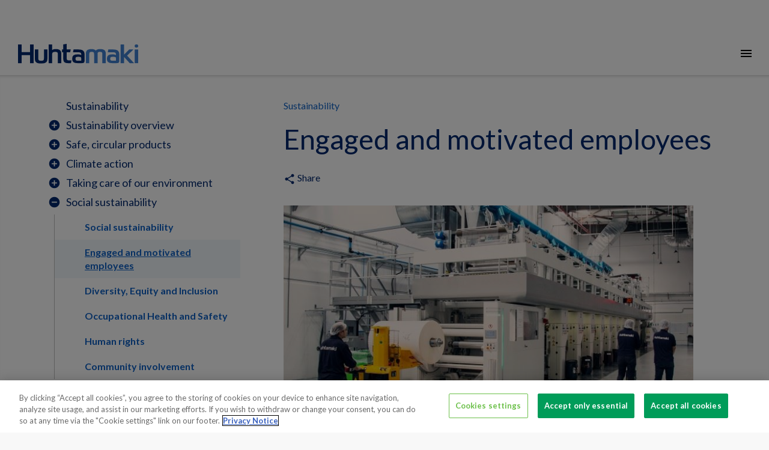

--- FILE ---
content_type: text/html; charset=utf-8
request_url: https://www.huhtamaki.com/en/sustainability/social-sustainability/our-people/
body_size: 17935
content:


<!DOCTYPE html>
<html class="no-js"  lang="en">
<head>

<!-- be_ixf, sdk, gho-->
<meta name="be:sdk" content="dotnet_sdk_1.4.22" />
<meta name="be:timer" content="93ms" />
<meta name="be:orig_url" content="https%3a%2f%2fwww.huhtamaki.com%2fen%2fsustainability%2fsocial-sustainability%2four-people%2f" />
<meta name="be:capsule_url" content="https%3a%2f%2fixfd1-api.bc0a.com%2fapi%2fixf%2f1.0.0%2fget_capsule%2ff00000000256015%2f753965389" />
<meta name="be:norm_url" content="https%3a%2f%2fwww.huhtamaki.com%2fen%2fsustainability%2fsocial-sustainability%2four-people%2f" />
<meta name="be:api_dt" content="py_2026; pm_01; pd_11; ph_00; pmh_59; p_epoch:1768121979180" />
<meta name="be:mod_dt" content="py_2026; pm_01; pd_11; ph_00; pmh_59; p_epoch:1768121979180" />
<meta name="be:messages" content="0" />
<script type="text/javascript">if (window.BEJSSDKObserver === undefined) {
  (function(BEJSSDKObserver, $, undefined) {
    var observer = void 0;
    var listeners = [];
    var readySet = [];
    var doc = window.document;
    var MutationObserver = window.MutationObserver || window.WebKitMutationObserver;

    function checkSelector(selector, fn, indexList) {
      var elements = doc.querySelectorAll(selector);

    for (var i = 0, len = elements.length; i < len; i++) {
      /* -1 means all instances */
      if (indexList != -1 && !(i in indexList)) {
        continue;
      }
      var element = elements[i];
      for (var j = 0; j < readySet.length; j++) {
        if (readySet[j] == element.className || readySet[j] == element.id) {
          return;
        }
      }
      if (element.className) {
        readySet.push(element.className);
      }
      if (element.id) {
        readySet.push(element.id);
      }

      if (!element.ready || MutationObserver==null) {
        element.ready = true;
        fn.call(element, element);
      }
    }
  }

  function checkListeners() {
    listeners.forEach(function (listener) {
      return checkSelector(listener.selector, listener.fn, listener.indexList);
    });
  }

  function removeListener(selector, fn) {
    var i = listeners.length;
    while (i--) {
      var listener = listeners[i];
      if (listener.selector === selector && listener.fn === fn) {
        listeners.splice(i, 1);
        if (!listeners.length && observer) {
          observer.disconnect();
          observer = null;
        }
      }
    }
  }

/**
 * Fire event on first js selector
 * @param selector string to watch on
 * @param fn       callback function
 * @param index_list can be undefined which means only first one
 *                   or -1 which means all
 *                   or a list of allowable indexes
 */
 BEJSSDKObserver.jsElementReady = function(selector, fn, index_list) {
  if (index_list === undefined) {
    index_list = [];
    index_list.push(0);
  }

  if (MutationObserver != null) {
    if (!observer) {
      observer = new MutationObserver(checkListeners);
      observer.observe(doc.documentElement, {
        childList: true,
        subtree: true
      });
    }
    listeners.push({ selector: selector, fn: fn, indexList: index_list });
  } else {
    /* <= IE8 */
    if (!document.addEventListener) {
      /* log("<=IE8 attachEvent assignment"); */
      document.addEventListener = document.attachEvent;
    }
    document.addEventListener("DOMContentLoaded", function(event) {
      var elements = doc.querySelectorAll(selector);
      for (var i = 0, len = elements.length; i < len; i++) {
        /* -1 means all instances */
        if (index_list != -1 && !(i in index_list)) {
          continue;
        }
        var element = elements[i];
        element.ready = true;
        fn.call(element, element);
      }
    });
  }

  checkSelector(selector, fn, index_list);
  return function () {
    return removeListener(selector, fn);
  };
};
}(window.BEJSSDKObserver = window.BEJSSDKObserver || {}));
}
var jsElementReady = window.BEJSSDKObserver.jsElementReady;

if (window.BELinkBlockGenerator === undefined) {
  (function(BELinkBlockGenerator, $, undefined) {
    BELinkBlockGenerator.MAXIMUM_HEADLINE_LENGTH = 100;
    BELinkBlockGenerator.MAXIMUM_DESC_LENGTH = 200;

    BELinkBlockGenerator.IND_LINK_BLOCK_TYPE_URL_TYPE = 0;
    BELinkBlockGenerator.IND_LINK_BLOCK_TYPE_HEADLINE_TYPE = 1;
    BELinkBlockGenerator.IND_LINK_BLOCK_TYPE_DESCRIPTION_TYPE = 2;
    BELinkBlockGenerator.IND_LINK_BLOCK_TYPE_IMAGE_TYPE = 3;

    BELinkBlockGenerator.REPLACEMENT_STRATEGY_OVERWRITE = 0;
    BELinkBlockGenerator.REPLACEMENT_STRATEGY_POST_APPEND_ELEMENT = 1;
    BELinkBlockGenerator.REPLACEMENT_STRATEGY_PRE_APPEND_ELEMENT = 2;
    BELinkBlockGenerator.REPLACEMENT_STRATEGY_PRE_APPEND_PARENT = 3;

    BELinkBlockGenerator.setMaximumHeadlineLength = function(length) {
      BELinkBlockGenerator.MAXIMUM_HEADLINE_LENGTH = length;
    };

    BELinkBlockGenerator.setMaximumDescriptionLength = function(length) {
      BELinkBlockGenerator.MAXIMUM_DESC_LENGTH = length;
    };

    BELinkBlockGenerator.generateIndividualLinks = function(parentElement, linkStructure, link) {
      var link_level_element_tag = linkStructure[0];
      var link_level_element = document.createElement(link_level_element_tag);
      var link_attribute_dictionary = linkStructure[1];
      var allowable_elements = linkStructure[2];
      var children_link_structures = linkStructure[3];
      for (var link_attribute_key in link_attribute_dictionary) {
        link_level_element.setAttribute(link_attribute_key, link_attribute_dictionary[link_attribute_key]);
      }

      var added_something = false;
      if (allowable_elements.indexOf(BELinkBlockGenerator.IND_LINK_BLOCK_TYPE_URL_TYPE)>=0) {
        link_level_element.setAttribute('href', link.url);
        added_something = true;
      }
      if (allowable_elements.indexOf(BELinkBlockGenerator.IND_LINK_BLOCK_TYPE_HEADLINE_TYPE)>=0 && link.h1) {
        var headline_text = link.h1;
        if (headline_text.length > BELinkBlockGenerator.MAXIMUM_HEADLINE_LENGTH) {
          headline_text = headline_text.substring(0, BELinkBlockGenerator.MAXIMUM_HEADLINE_LENGTH) + '...';
        }
        var text_node = document.createTextNode(headline_text);
        link_level_element.appendChild(text_node);
        added_something = true;
      }
      if (allowable_elements.indexOf(BELinkBlockGenerator.IND_LINK_BLOCK_TYPE_DESCRIPTION_TYPE)>=0 && link.desc) {
        var desc_text = link.desc;
        if (desc_text.length > BELinkBlockGenerator.MAXIMUM_DESC_LENGTH) {
          desc_text = desc_text.substring(0, BELinkBlockGenerator.MAXIMUM_DESC_LENGTH) + '...';
        }
        var text_node = document.createTextNode(desc_text);
        link_level_element.appendChild(text_node);
        added_something = true;
      }
      if (allowable_elements.indexOf(BELinkBlockGenerator.IND_LINK_BLOCK_TYPE_IMAGE_TYPE)>=0 && link.image) {
        link_level_element.setAttribute('src', link.image);
        added_something = true;
      }
/**
    don't emit for empty links, desc, headline, image
    except for parent structures where allowable_length=0
    */
    if (!added_something && allowable_elements.length != 0) {

      return;
    }
    /* go depth first */
    for (var childrenIndex=0; childrenIndex<children_link_structures.length; childrenIndex++) {
      var childLinkStructure = children_link_structures[childrenIndex];
      BELinkBlockGenerator.generateIndividualLinks(link_level_element, childLinkStructure, link);
    }
    parentElement.appendChild(link_level_element);
  };

  BELinkBlockGenerator.insertLinkBlocks = function(targetElement, replacementStrategy, overallStructure, linkStructure, links,
                                                   titleStructure) {
    if (targetElement == null) {
      return;
    }

    if (replacementStrategy == BELinkBlockGenerator.REPLACEMENT_STRATEGY_OVERWRITE) {
      while (targetElement.firstChild) {
        targetElement.removeChild(targetElement.firstChild);
      }
    }

    var previousElement = targetElement;
    for (var i=0;i<overallStructure.length;i++) {
      var level_definition = overallStructure[i];
      var level_element_tag = level_definition[0];
      var level_element = document.createElement(level_element_tag);
      var attribute_dictionary = level_definition[1];
      for (var attribute_key in attribute_dictionary) {
        level_element.setAttribute(attribute_key, attribute_dictionary[attribute_key]);
      }

      /* need to place title structure */
      if (titleStructure && titleStructure[0] == i) {
        var title_element_tag = titleStructure[1];
        var title_element = document.createElement(title_element_tag);
        var title_attribute_dictionary = titleStructure[2];
        var title_text_content = titleStructure[3];
        for (var title_attribute_key in title_attribute_dictionary) {
          title_element.setAttribute(title_attribute_key, title_attribute_dictionary[title_attribute_key]);
        }

        var title_text_node = document.createTextNode(title_text_content);
        title_element.appendChild(title_text_node);


        level_element.appendChild(title_element);
      }

      /* last level place links */
      if (i == overallStructure.length-1) {
        for (var link_i=0; link_i < links.length; link_i++) {
          var link = links[link_i];
          for (var linkStructureIndex=0;linkStructureIndex < linkStructure.length; linkStructureIndex++) {
            BELinkBlockGenerator.generateIndividualLinks(level_element, linkStructure[linkStructureIndex], link)
          }
        }
      }

      /* first level child we need to check placement */
      if (previousElement == targetElement) {
        if (replacementStrategy == BELinkBlockGenerator.REPLACEMENT_STRATEGY_PRE_APPEND_ELEMENT) {
          /* 2 means insert right before */
          previousElement.insertBefore(level_element, targetElement.firstChild);
        } else if (replacementStrategy == BELinkBlockGenerator.REPLACEMENT_STRATEGY_PRE_APPEND_PARENT) {
          /* 3 means insert right before at parent level */
          var parentElement = previousElement.parentElement;
          parentElement.insertBefore(level_element, previousElement);
        } else {
          previousElement.appendChild(level_element);
        }
      } else {
        previousElement.appendChild(level_element);
      }
      previousElement = level_element;
    }
  };
}(window.BELinkBlockGenerator = window.BELinkBlockGenerator || {}))
};
</script>
<style>
.be-ix-link-block .be-related-link-container {margin-top: 20px;padding: 0 16px;}
.be-ix-link-block .be-related-link-container .be-label {margin: 0;color: white;line-height: 1em;font-variant-numeric: lining-nums;font-weight: 600;}
.be-ix-link-block .be-related-link-container .be-list { display: inline-block; list-style: none;margin: 0; padding: 0;}
.be-ix-link-block .be-related-link-container .be-list .be-list-item {display: inline-block;margin-right: 20px;margin-bottom: 6px;}
.be-ix-link-block .be-related-link-container .be-list .be-list-item .be-related-link {color: #fff;font-weight: 300;}

.be-ix-link-block .be-related-link-container .be-list .be-list-item .be-related-link:hover {text-decoration: underline;}
.be-ix-link-block .be-related-link-container .be-list .be-list-item:last-child { margin-right: 0;}

@media (max-width: 767px) {
  .be-ix-link-block .be-related-link-container .be-label {width: 100%;margin-bottom: 10px;color: #fff;font-size: 22px;line-height: 30px;text-decoration: none;}
  .be-ix-link-block .be-related-link-container .be-list { display: block;width: 100%;}
  .be-ix-link-block .be-related-link-container .be-list .be-list-item {display: block;margin-right: 0;}
  .be-ix-link-block .be-related-link-container .be-list .be-list-item .be-related-link{color: #fff;font-family: Lato, sans-serif;font-size: 18px;font-weight: 300;text-decoration: none;}}
@media (min-width: 768px) {
  .be-ix-link-block .be-related-link-container {display: flex;align-items: baseline;}
  .be-ix-link-block .be-related-link-container .be-label {display: inline-block;margin-right: 20px;flex-grow: 0;flex-shrink: 0;}
}
</style>

<script type='text/javascript'>
      function positionLinkBlock(targetContainer) {
          if (targetContainer != null) {
              var strLinkBlock = '<div class="be-ix-link-block"><div class="be-related-link-container"><div class="be-label">Also of interest</div><ul class="be-list"><li class="be-list-item"><a class="be-related-link" href="https://www.huhtamaki.com/en/flexible-packaging/portfolio/food/soups-and-sauces//">Soups &amp; Sauces packaging</a></li><li class="be-list-item"><a class="be-related-link" href="https://www.huhtamaki.com/en/highlights/recent/innovative-packaging-solution-prodairy-reduces-plastic-content-to-below-10-while-maintaining-high-performance-standards//">Innovative packaging solution ‘ProDairy’...</a></li><li class="be-list-item"><a class="be-related-link" href="https://www.huhtamaki.com/en/highlights/people/building-a-high-performance-culture-through-people-development//">Building a high-performance culture through...</a></li></ul> </div></div>';
              targetContainer.insertAdjacentHTML('afterbegin', strLinkBlock);
          }
      }

      jsElementReady('.be-ix-link-block', positionLinkBlock);

  </script>


<!-- CookiePro Cookies Consent Notice start for huhtamaki.com -->
<script src="https://cookie-cdn.cookiepro.com/scripttemplates/otSDKStub.js" data-document-language="true" type="text/javascript" charset="UTF-8" data-domain-script="1b671f08-1d58-44eb-972b-52dc467847ea" ></script>
<script type="text/javascript">
function OptanonWrapper() { { window.dataLayer.push({ event: 'OneTrustGroupsUpdated' }); }}
</script>
<!-- CookiePro Cookies Consent Notice end for huhtamaki.com -->
<meta name="google-site-verification" content="9m5U7zAoUdpQ0H7B9xaKZbi9sxvRIawZ42FrvgaiSYE" />

    <!-- Google Tag Manager -->
    <script>
        (function (w, d, s, l, i) {
            w[l] = w[l] || []; w[l].push({
                'gtm.start':
                    new Date().getTime(), event: 'gtm.js'
            }); var f = d.getElementsByTagName(s)[0],
                j = d.createElement(s), dl = l != 'dataLayer' ? '&l=' + l : ''; j.async = true; j.src =
                    'https://tagging-server.sst.huhtamaki.com/gtm.js?id=' + i + dl; f.parentNode.insertBefore(j, f);
        })(window, document, 'script', 'dataLayer', 'GTM-5NKCS5');
    </script>


    
<meta charset="utf-8" />
<meta http-equiv="X-UA-Compatible" content="IE=edge" />
<meta name="viewport" content="width=device-width, initial-scale=1, maximum-scale=1, user-scalable=no" />
<title>
Engaged and motivated employees</title>

<link rel="preconnect" href="https://fonts.googleapis.com/" crossorigin>
<link rel="dns-prefetch" href="https://fonts.googleapis.com/">
<link rel="preconnect" href="https://www.googletagmanager.com/" crossorigin>
<link rel="dns-prefetch" href="https://www.googletagmanager.com/">
<link rel="preconnect" href="https://siteimproveanalytics.com/" crossorigin>
<link rel="dns-prefetch" href="https://siteimproveanalytics.com/">
<link rel="preconnect" href="https://dl.episerver.net/" crossorigin>
<link rel="dns-prefetch" href="https://dl.episerver.net/">
<link rel="preconnect" href="https://tools.euroland.com/" crossorigin>
<link rel="dns-prefetch" href="https://tools.euroland.com/">
<link rel="preconnect" href="https://www.google-analytics.com/" crossorigin>
<link rel="dns-prefetch" href="https://www.google-analytics.com/">
<link rel="preconnect" href="https://static.hotjar.com/" crossorigin>
<link rel="dns-prefetch" href="https://static.hotjar.com/">
<link rel="preconnect" href="https://script.hotjar.com/" crossorigin>
<link rel="dns-prefetch" href="https://script.hotjar.com/">
<link rel="preconnect" href="https://vars.hotjar.com/" crossorigin>
<link rel="dns-prefetch" href="https://vars.hotjar.com/">
<link rel="preconnect" href="https://in.hotjar.com/" crossorigin>
<link rel="dns-prefetch" href="https://in.hotjar.com/">
<link rel="preconnect" href="https://bam.eu01.nr-data.net/" crossorigin>
<link rel="dns-prefetch" href="https://bam.eu01.nr-data.net/">
<link rel="preconnect" href="https://6049503.global.siteimproveanalytics.io/" crossorigin>
<link rel="dns-prefetch" href="https://6049503.global.siteimproveanalytics.io/">
<link rel="preconnect" href="https://stats.g.doubleclick.net/" crossorigin>
<link rel="dns-prefetch" href="https://stats.g.doubleclick.net/">
<link rel="preconnect" href="https://www.google.fi/" crossorigin>
<link rel="dns-prefetch" href="https://www.google.fi/">
<link rel="preconnect" href="https://www.google.com/" crossorigin>
<link rel="dns-prefetch" href="https://www.google.com/">






<script type="text/javascript">
    
    if (navigator.userAgent.match(/IEMobile\/10\.0/)) {
        var msViewportStyle = document.createElement("style");
        msViewportStyle.appendChild(
            document.createTextNode(
                "@-ms-viewport{width:auto!important}"
            )
        );
        document.getElementsByTagName("head")[0].
            appendChild(msViewportStyle);
    }
</script>
<link href="/Static/img/favicon.png" rel="shortcut icon" type="image/png" />
<link href="https://fonts.googleapis.com/icon?family=Material+Icons&display=swap" rel="stylesheet" async />
<link href="https://fonts.googleapis.com/css?family=Lato:300,300i,400,400i,700&display=swap" rel="stylesheet" async>
<link href="https://fonts.googleapis.com/css?family=Roboto:300,300i,400,400i,700&display=swap" rel="stylesheet" async>
<link href="https://fonts.googleapis.com/css?family=Noto+Sans:300,300i,400,400i,700&display=swap" rel="stylesheet" async>
    <link href="/Static/dist/global.v2vgzk7z06i0t79kr6li.css" rel="stylesheet" />

<link href="https://www.huhtamaki.com/en/sustainability/social-sustainability/our-people/" rel="canonical" />
    
    <meta name="description" content="At Huhtamaki, we focus on creating a safe, engaging and inclusive high-performance culture by encouraging our employees to act according to our values." />

<link rel="alternate" href="https://www.huhtamaki.com/en/sustainability/social-sustainability/our-people/" hreflang="x-default" /><link rel="alternate" href="https://www.huhtamaki.com/fi/vastuullisuus/sosiaaliset-tekijat/henkilostomme/" hreflang="fi" /><meta name="title" content="Engaged and motivated employees" />

<meta name="twitter:card" content="summary" />
<meta name="og:locale" content="en" />
<meta name="og:site_name" content="Huhtamaki" />
<meta name="og:title" content="Engaged and motivated employees" />
<meta name="og:type" content="website" />
<meta name="og:url" content="https://www.huhtamaki.com/en/sustainability/social-sustainability/our-people/" />
<meta name="og:description" content="At Huhtamaki, we focus on creating a safe, engaging and inclusive high-performance culture by encouraging our employees to act according to our values." />


    
    <script type="text/javascript" src="/UI/js/libs/highcharts.js"></script>



    <script type="text/javascript">
        if (/MSIE \d|Trident.*rv:/.test(navigator.userAgent)) {
            var iePolyfill = document.createElement('script');
            iePolyfill.setAttribute('src', '/Static/js/picture-polyfill.js');
            iePolyfill.setAttribute('async', '');
            document.head.appendChild(iePolyfill);
        }
    </script>
<script type="text/javascript">var appInsights=window.appInsights||function(config){function t(config){i[config]=function(){var t=arguments;i.queue.push(function(){i[config].apply(i,t)})}}var i={config:config},u=document,e=window,o="script",s="AuthenticatedUserContext",h="start",c="stop",l="Track",a=l+"Event",v=l+"Page",r,f;setTimeout(function(){var t=u.createElement(o);t.src=config.url||"https://js.monitor.azure.com/scripts/a/ai.0.js";u.getElementsByTagName(o)[0].parentNode.appendChild(t)});try{i.cookie=u.cookie}catch(y){}for(i.queue=[],r=["Event","Exception","Metric","PageView","Trace","Dependency"];r.length;)t("track"+r.pop());return t("set"+s),t("clear"+s),t(h+a),t(c+a),t(h+v),t(c+v),t("flush"),config.disableExceptionTracking||(r="onerror",t("_"+r),f=e[r],e[r]=function(config,t,u,e,o){var s=f&&f(config,t,u,e,o);return s!==!0&&i["_"+r](config,t,u,e,o),s}),i}({instrumentationKey:"f0a05d33-f5c7-4571-8e74-f679f9417c02",sdkExtension:"a"});window.appInsights=appInsights;appInsights.queue&&appInsights.queue.length===0&&appInsights.trackPageView();</script></head>

<body>
    
    <section class="o-container-wide u-my-0">
            <div class="o-topbar" >
                
                

                
                <div></div>

            </div>



    <div class="o-main-navigation--container">
            <div class="o-logo">
                <a href="/en/"><img src="/Static/img/Huhtamaki_logo.svg" alt="Huhtamaki logo" /></a>
            </div>

            <nav role="navigation" class="o-main-navigation" aria-label="Main">
                <ul class="o-unstyled-list u-flex u-flex--wrap">
                        <li class="u-ib u-mx-1 _xl-u-mx-2"><a href="/en/about/" class="">About</a></li>
                        <li class="u-ib u-mx-1 _xl-u-mx-2"><a href="/en/packaging-business-segments/" class="">Our business</a></li>
                        <li class="u-ib u-mx-1 _xl-u-mx-2"><a href="/en/food-packaging-products/" class="">Products</a></li>
                        <li class="u-ib u-mx-1 _xl-u-mx-2"><a href="/en/investors/" class="">Investors</a></li>
                        <li class="u-ib u-mx-1 _xl-u-mx-2"><a href="/en/sustainability/" class="">Sustainability</a></li>
                        <li class="u-ib u-mx-1 _xl-u-mx-2"><a href="/en/careers/" class="">Careers</a></li>
                        <li class="u-ib u-mx-1 _xl-u-mx-2"><a href="/en/media/" class="">Media</a></li>
                </ul>
            </nav>
        <div class="o-utils">
                <a title="Contact us" href="/en/about/contact-us/" class="o-utils--element"><i class="material-icons u-vmiddle">mail_outline</i></a>
                            <button title="Other languages and sites" aria-label="Other languages and sites" class="js-langmenu o-unstyled-button o-utils--element "><img alt="Location icon" src="/static/img/location.svg" class="o-icon u-vmiddle" /></button>
            <button title="Search" arial-label="Search" class="js-search o-unstyled-button o-utils--element "><i class="material-icons u-vmiddle">search</i></button>
        </div>

            <nav role="navigation" class="o-choose-language">
                <div class="o-container">
                    <h2 class="s-h2 u-my-0 s-themecolor-1">Global website</h2>
                    <a href="#" class="js-langmenu--close o-choose-language--close"><i class="material-icons">clear</i></a>
                        <ul class="o-choose-language--langlist o-choose-language--langlist-multicolumn">
                                    <li><a href="#" class="o-choose-language--selected">English</a></li>
                                        <li><a href="/fi/vastuullisuus/sosiaaliset-tekijat/henkilostomme/">Suomeksi</a></li>
                        </ul>
                                                                <h2 class="s-h2 s-themecolor-1 u-my-1">Segment websites</h2>
                        <ul class="o-unstyled-list u-my-2 u-mt-0">
                                <li><a href="/en/foodservice/" class="u-block">Foodservice Packaging</a></li>
                                <li><a href="/en/flexible-packaging/" class="u-block">Flexible Packaging</a></li>
                                <li><a href="/en-us/north-america/" class="u-block">North America</a></li>
                                <li><a href="/en/fiber-packaging/" class="u-block">Fiber Packaging</a></li>
                        </ul>
                                            <h2 class="s-h2 s-themecolor-1 u-my-0">Local websites</h2>
                        <div class="row">
                                <div class="col-md-3 col-sm-3 col-xs-3 o-negate-gutter">
                                    <h3 class="s-h3 s-themecolor-1 u-mb-0">Americas</h3>
                                    <div class="row"><div class="block col-md-12 col-sm-12 col-xs-12">
<a href="/en-br/fiber-packaging/"><span class="s-normal">Brazil</span> <span class="s-thin">Fiber Packaging</span></a></div><div class="block col-md-12 col-sm-12 col-xs-12">
<a href="/en-us/north-america/"><span class="s-normal">United States</span> <span class="s-thin"></span></a></div><div class="block col-md-12 col-sm-12 col-xs-12">
<a href="/en-us/north-america/"><span class="s-normal">Mexico</span> <span class="s-thin"></span></a></div></div>
                                </div>
                                                            <div class="col-md-3 col-sm-3 col-xs-3 o-negate-gutter">
                                    <h3 class="s-h3 s-themecolor-1 u-mb-0">Asia & Oceania</h3>
                                    <div class="row"><div class="block col-md-12 col-sm-12 col-xs-12">
<a href="/en-au/fiber-packaging/"><span class="s-normal">Australia</span> <span class="s-thin">Fiber Packaging</span></a></div><div class="block col-md-12 col-sm-12 col-xs-12">
<a href="https://www.huhtamaki.com.au/"><span class="s-normal">Australia</span> <span class="s-thin">Foodservice</span></a></div><div class="block col-md-12 col-sm-12 col-xs-12">
<a href="/zh-cn/foodservice/"><span class="s-normal">China</span> <span class="s-thin">Foodservice Packaging</span></a></div><div class="block col-md-12 col-sm-12 col-xs-12">
<a href="/en-in/flexible-packaging/"><span class="s-normal">India</span> <span class="s-thin">Flexible Packaging</span></a></div><div class="block col-md-12 col-sm-12 col-xs-12">
<a href="/en-in/foodservice/"><span class="s-normal">India</span> <span class="s-thin">Foodservice Packaging</span></a></div><div class="block col-md-12 col-sm-12 col-xs-12">
<a href="/en-nz/fiber-packaging/"><span class="s-normal">New Zealand</span> <span class="s-thin">Fiber Packaging</span></a></div><div class="block col-md-12 col-sm-12 col-xs-12">
<a href="/en-nz/foodservice-new-zealand/"><span class="s-normal">New Zealand</span> <span class="s-thin">Foodservice Packaging</span></a></div><div class="block col-md-12 col-sm-12 col-xs-12">
<a href="/en/flexible-packaging/"><span class="s-normal">Thailand</span> <span class="s-thin">Flexible Packaging</span></a></div><div class="block col-md-12 col-sm-12 col-xs-12">
<a href="/en/flexible-packaging/"><span class="s-normal">Vietnam</span> <span class="s-thin">Flexible Packaging</span></a></div></div>
                                </div>
                                                            <div class="col-md-3 col-sm-3 col-xs-3 o-negate-gutter">
                                    <h3 class="s-h3 s-themecolor-1 u-mb-0">Europe</h3>
                                    <div class="row"><div class="block col-md-12 col-sm-12 col-xs-12">
<a href="/en-cz/fiber-packaging/"><span class="s-normal">Czech Republic</span> <span class="s-thin">Fiber Packaging</span></a></div><div class="block col-md-12 col-sm-12 col-xs-12">
<a href="https://huhtamaki.com/en/flexible-packaging/"><span class="s-normal">Europe</span> <span class="s-thin">Flexible Packaging</span></a></div><div class="block col-md-12 col-sm-12 col-xs-12">
<a href="/fi/foodservice-finland/"><span class="s-normal">Finland</span> <span class="s-thin">Foodservice Packaging</span></a></div><div class="block col-md-12 col-sm-12 col-xs-12">
<a href="/en-fr/fiber-packaging/"><span class="s-normal">France</span> <span class="s-thin">Fiber Packaging</span></a></div><div class="block col-md-12 col-sm-12 col-xs-12">
<a href="/fr/foodservice-france/"><span class="s-normal">France</span> <span class="s-thin">Foodservice Packaging</span></a></div><div class="block col-md-12 col-sm-12 col-xs-12">
<a href="/de/foodservice-germany/"><span class="s-normal">Germany</span> <span class="s-thin">Foodservice Packaging</span></a></div><div class="block col-md-12 col-sm-12 col-xs-12">
<a href="/en-nl/fiber-packaging/"><span class="s-normal">Netherlands</span> <span class="s-thin">Fiber Packaging</span></a></div><div class="block col-md-12 col-sm-12 col-xs-12">
<a href="/no/foodservice-norway/"><span class="s-normal">Norway</span> <span class="s-thin">Foodservice Packaging</span></a></div><div class="block col-md-12 col-sm-12 col-xs-12">
<a href="/pl/foodservice-poland/"><span class="s-normal">Poland</span> <span class="s-thin">Foodservice Packaging</span></a></div><div class="block col-md-12 col-sm-12 col-xs-12">
<a href="/es/foodservice-spain/"><span class="s-normal">Spain</span> <span class="s-thin">Foodservice Packaging</span></a></div><div class="block col-md-12 col-sm-12 col-xs-12">
<a href="/sv/livsmedelstjanster/"><span class="s-normal">Sweden</span> <span class="s-thin">Foodservice Packaging</span></a></div><div class="block col-md-12 col-sm-12 col-xs-12">
<a href="/tr/foodservice/"><span class="s-normal">T&#252;rkiye</span> <span class="s-thin">Foodservice Packaging</span></a></div><div class="block col-md-12 col-sm-12 col-xs-12">
<a href="/ua/foodservice/"><span class="s-normal">Ukraine</span> <span class="s-thin">Foodservice Packaging</span></a></div><div class="block col-md-12 col-sm-12 col-xs-12">
<a href="/en-gb/fiber-packaging/"><span class="s-normal">United Kingdom</span> <span class="s-thin">Fiber Packaging</span></a></div><div class="block col-md-12 col-sm-12 col-xs-12">
<a href="/en-gb/foodservice-uk/"><span class="s-normal">United Kingdom</span> <span class="s-thin">Foodservice Packaging</span></a></div></div>
                                </div>
                                                            <div class="col-md-4 col-sm-4 col-xs-4 o-negate-gutter">
                                    <h3 class="s-h3 s-themecolor-1 u-mb-0">Middle East & Africa</h3>
                                    <div class="row"><div class="block col-md-12 col-sm-12 col-xs-12">
<a href="/en-eg/fiber-packaging/"><span class="s-normal">Egypt</span> <span class="s-thin">Fiber Packaging</span></a></div><div class="block col-md-12 col-sm-12 col-xs-12">
<a href="/en-za/fiber-packaging/"><span class="s-normal">South Africa</span> <span class="s-thin">Fiber Packaging</span></a></div><div class="block col-md-12 col-sm-12 col-xs-12">
<a href="/en-za/foodservice-south-africa/"><span class="s-normal">South Africa</span> <span class="s-thin">Foodservice Packaging</span></a></div></div>
                                </div>
                        </div>
                </div>
            </nav>
        <div class="o-search">
            <input type="text" id="js-search-field" class="o-search--field" placeholder="Type your search here and press enter" />
            <a href="#" class="js-search--close o-search--close"><i class="material-icons u-vbottom">clear</i></a>
        </div>
    </div>
    <div class="o-mobilenavi--topbar">
        <div class="o-logo">
            <a href="/en/"><img src="/Static/img/Huhtamaki_logo.svg" class="u-vmiddle" alt="Huhtamaki logo" /></a>
        </div>
        <div class="o-mobilenavi--control">
            <a href="#" class="o-mobilenavi--item active js-mobilemenu--open"><i class="material-icons u-vmiddle">menu</i></a>
            <a href="#" class="o-mobilenavi--item js-mobilemenu--close"><i class="material-icons u-vmiddle">clear</i></a>
        </div>
    </div>
    <section class="o-mobilenavi">
            <nav role="navigation" class="o-main-navigation">
                <ul class="o-unstyled-list">

                        <li class="u-mx-2 u-my-2"><a href="/en/about/" class="">About</a></li>
                        <li class="u-mx-2 u-my-2"><a href="/en/packaging-business-segments/" class="">Our business</a></li>
                        <li class="u-mx-2 u-my-2"><a href="/en/food-packaging-products/" class="">Products</a></li>
                        <li class="u-mx-2 u-my-2"><a href="/en/investors/" class="">Investors</a></li>
                        <li class="u-mx-2 u-my-2"><a href="/en/sustainability/" class="">Sustainability</a></li>
                        <li class="u-mx-2 u-my-2"><a href="/en/careers/" class="">Careers</a></li>
                        <li class="u-mx-2 u-my-2"><a href="/en/media/" class="">Media</a></li>
                                                                <li class="u-mx-2 u-my-2">
                            <a href="/en/about/contact-us/"><i class="material-icons s-themecolor-1 u-vmiddle">mail_outline</i> Contact Us</a>
                        </li>
                                            <li class="u-mx-2 u-my-2">
                            <a href="#" class="js-langmenu--mobile"><img src="/static/img/location_white.svg" class="o-icon u-vmiddle" /> Language</a>
                        </li>
                    <li class="u-mx-2 u-my-2">
                        <a href="#" class="js-search--mobile"><i class="material-icons s-themecolor-1 u-vbottom">search</i> Search</a>
                    </li>
                </ul>
            </nav>
        <section class="o-langmenu--mobile">
            <a href="#" class="js-langmenu--close--mobile o-search--langmenu-back"><i class="material-icons s-themecolor-1 u-vmiddle">chevron_left</i> Back</a>
                <div class="row">
                    <div class="col-xs-12">
                            <ul class="o-choose-language--langlist o-choose-language--langlist-multicolumn">
                                        <li><a href="#" class="o-choose-language--selected">English</a></li>
                                            <li><a href="/fi/vastuullisuus/sosiaaliset-tekijat/henkilostomme/">Suomeksi</a></li>
                            </ul>
                    </div>
                </div>
                    <div class="row">
                        <div class="col-xs-12">
                            <h2 class="s-h2 s-themecolor-1 u-my-1">Segment websites</h2>
                            <ul class="o-unstyled-list u-my-2 u-mt-0">
                                    <li><a href="/en/foodservice/" class="u-block">Foodservice Packaging</a></li>
                                    <li><a href="/en/flexible-packaging/" class="u-block">Flexible Packaging</a></li>
                                    <li><a href="/en-us/north-america/" class="u-block">North America</a></li>
                                    <li><a href="/en/fiber-packaging/" class="u-block">Fiber Packaging</a></li>
                            </ul>
                        </div>
                    </div>
                    <div class="row">
                        <div class="col-xs-12">
                            <h2 class="s-h2 s-themecolor-1">Local websites</h2>
                        </div>
    <div class="col-md-12 col-sm-12 col-xs-12">
        <div class="o-accordion-block--item o-accordion-local-websites o-negate-gutter--right">
            <a href="#" class="js-accordion-block--item o-accordion-block--item--header u-block u-pl-0">
                <h2 class="s-h2 s-themecolor-1 u-my-0">Americas</h2>
                <i class="material-icons s-themecolor-1">add_circle_outline</i>
            </a>
            <div class="js-accordion-block--item-content o-editorcontent u-dn">
                <div class="row"><div class="block col-md-12 col-sm-12 col-xs-12">
<a href="/en-br/fiber-packaging/"><span class="s-normal">Brazil</span> <span class="s-thin">Fiber Packaging</span></a></div><div class="block col-md-12 col-sm-12 col-xs-12">
<a href="/en-us/north-america/"><span class="s-normal">United States</span> <span class="s-thin"></span></a></div><div class="block col-md-12 col-sm-12 col-xs-12">
<a href="/en-us/north-america/"><span class="s-normal">Mexico</span> <span class="s-thin"></span></a></div></div>
            </div>
        </div>
    </div>
                            <div class="col-md-12 col-sm-12 col-xs-12">
        <div class="o-accordion-block--item o-accordion-local-websites o-negate-gutter--right">
            <a href="#" class="js-accordion-block--item o-accordion-block--item--header u-block u-pl-0">
                <h2 class="s-h2 s-themecolor-1 u-my-0">Asia &amp; Oceania</h2>
                <i class="material-icons s-themecolor-1">add_circle_outline</i>
            </a>
            <div class="js-accordion-block--item-content o-editorcontent u-dn">
                <div class="row"><div class="block col-md-12 col-sm-12 col-xs-12">
<a href="/en-au/fiber-packaging/"><span class="s-normal">Australia</span> <span class="s-thin">Fiber Packaging</span></a></div><div class="block col-md-12 col-sm-12 col-xs-12">
<a href="https://www.huhtamaki.com.au/"><span class="s-normal">Australia</span> <span class="s-thin">Foodservice</span></a></div><div class="block col-md-12 col-sm-12 col-xs-12">
<a href="/zh-cn/foodservice/"><span class="s-normal">China</span> <span class="s-thin">Foodservice Packaging</span></a></div><div class="block col-md-12 col-sm-12 col-xs-12">
<a href="/en-in/flexible-packaging/"><span class="s-normal">India</span> <span class="s-thin">Flexible Packaging</span></a></div><div class="block col-md-12 col-sm-12 col-xs-12">
<a href="/en-in/foodservice/"><span class="s-normal">India</span> <span class="s-thin">Foodservice Packaging</span></a></div><div class="block col-md-12 col-sm-12 col-xs-12">
<a href="/en-nz/fiber-packaging/"><span class="s-normal">New Zealand</span> <span class="s-thin">Fiber Packaging</span></a></div><div class="block col-md-12 col-sm-12 col-xs-12">
<a href="/en-nz/foodservice-new-zealand/"><span class="s-normal">New Zealand</span> <span class="s-thin">Foodservice Packaging</span></a></div><div class="block col-md-12 col-sm-12 col-xs-12">
<a href="/en/flexible-packaging/"><span class="s-normal">Thailand</span> <span class="s-thin">Flexible Packaging</span></a></div><div class="block col-md-12 col-sm-12 col-xs-12">
<a href="/en/flexible-packaging/"><span class="s-normal">Vietnam</span> <span class="s-thin">Flexible Packaging</span></a></div></div>
            </div>
        </div>
    </div>
                            <div class="col-md-12 col-sm-12 col-xs-12">
        <div class="o-accordion-block--item o-accordion-local-websites o-negate-gutter--right">
            <a href="#" class="js-accordion-block--item o-accordion-block--item--header u-block u-pl-0">
                <h2 class="s-h2 s-themecolor-1 u-my-0">Europe</h2>
                <i class="material-icons s-themecolor-1">add_circle_outline</i>
            </a>
            <div class="js-accordion-block--item-content o-editorcontent u-dn">
                <div class="row"><div class="block col-md-12 col-sm-12 col-xs-12">
<a href="/en-cz/fiber-packaging/"><span class="s-normal">Czech Republic</span> <span class="s-thin">Fiber Packaging</span></a></div><div class="block col-md-12 col-sm-12 col-xs-12">
<a href="https://huhtamaki.com/en/flexible-packaging/"><span class="s-normal">Europe</span> <span class="s-thin">Flexible Packaging</span></a></div><div class="block col-md-12 col-sm-12 col-xs-12">
<a href="/fi/foodservice-finland/"><span class="s-normal">Finland</span> <span class="s-thin">Foodservice Packaging</span></a></div><div class="block col-md-12 col-sm-12 col-xs-12">
<a href="/en-fr/fiber-packaging/"><span class="s-normal">France</span> <span class="s-thin">Fiber Packaging</span></a></div><div class="block col-md-12 col-sm-12 col-xs-12">
<a href="/fr/foodservice-france/"><span class="s-normal">France</span> <span class="s-thin">Foodservice Packaging</span></a></div><div class="block col-md-12 col-sm-12 col-xs-12">
<a href="/de/foodservice-germany/"><span class="s-normal">Germany</span> <span class="s-thin">Foodservice Packaging</span></a></div><div class="block col-md-12 col-sm-12 col-xs-12">
<a href="/en-nl/fiber-packaging/"><span class="s-normal">Netherlands</span> <span class="s-thin">Fiber Packaging</span></a></div><div class="block col-md-12 col-sm-12 col-xs-12">
<a href="/no/foodservice-norway/"><span class="s-normal">Norway</span> <span class="s-thin">Foodservice Packaging</span></a></div><div class="block col-md-12 col-sm-12 col-xs-12">
<a href="/pl/foodservice-poland/"><span class="s-normal">Poland</span> <span class="s-thin">Foodservice Packaging</span></a></div><div class="block col-md-12 col-sm-12 col-xs-12">
<a href="/es/foodservice-spain/"><span class="s-normal">Spain</span> <span class="s-thin">Foodservice Packaging</span></a></div><div class="block col-md-12 col-sm-12 col-xs-12">
<a href="/sv/livsmedelstjanster/"><span class="s-normal">Sweden</span> <span class="s-thin">Foodservice Packaging</span></a></div><div class="block col-md-12 col-sm-12 col-xs-12">
<a href="/tr/foodservice/"><span class="s-normal">T&#252;rkiye</span> <span class="s-thin">Foodservice Packaging</span></a></div><div class="block col-md-12 col-sm-12 col-xs-12">
<a href="/ua/foodservice/"><span class="s-normal">Ukraine</span> <span class="s-thin">Foodservice Packaging</span></a></div><div class="block col-md-12 col-sm-12 col-xs-12">
<a href="/en-gb/fiber-packaging/"><span class="s-normal">United Kingdom</span> <span class="s-thin">Fiber Packaging</span></a></div><div class="block col-md-12 col-sm-12 col-xs-12">
<a href="/en-gb/foodservice-uk/"><span class="s-normal">United Kingdom</span> <span class="s-thin">Foodservice Packaging</span></a></div></div>
            </div>
        </div>
    </div>
                            <div class="col-md-12 col-sm-12 col-xs-12">
        <div class="o-accordion-block--item o-accordion-local-websites o-negate-gutter--right">
            <a href="#" class="js-accordion-block--item o-accordion-block--item--header u-block u-pl-0">
                <h2 class="s-h2 s-themecolor-1 u-my-0">Middle East &amp; Africa</h2>
                <i class="material-icons s-themecolor-1">add_circle_outline</i>
            </a>
            <div class="js-accordion-block--item-content o-editorcontent u-dn">
                <div class="row"><div class="block col-md-12 col-sm-12 col-xs-12">
<a href="/en-eg/fiber-packaging/"><span class="s-normal">Egypt</span> <span class="s-thin">Fiber Packaging</span></a></div><div class="block col-md-12 col-sm-12 col-xs-12">
<a href="/en-za/fiber-packaging/"><span class="s-normal">South Africa</span> <span class="s-thin">Fiber Packaging</span></a></div><div class="block col-md-12 col-sm-12 col-xs-12">
<a href="/en-za/foodservice-south-africa/"><span class="s-normal">South Africa</span> <span class="s-thin">Foodservice Packaging</span></a></div></div>
            </div>
        </div>
    </div>
                    </div>
        </section>
        <div class="o-search--mobile">
            <a href="#" class="js-search--close--mobile o-search--mobile-back"><i class="material-icons s-themecolor-1 u-vmiddle">chevron_left</i> Back</a>
            <input type="text" id="js-search-field-mobile" class="o-search--field" placeholder="Search" /><a href="#" class="o-search--mobile-submit"><i class="material-icons s-themecolor-1">search</i></a>
        </div>
    </section>
    </section>
    
    <div class="o-container-wide u-my-0 s-themebgcolor-1 o-main-navigation-shadow">
        
<section role="main" class="u-py-4 u-pt-0">
    <div class="o-container">
        <div class="row u-relative">
                <div class="col-xs-12 col-sm-4">
<nav role="navigation" class="o-subnavigation">
        <div class="o-subnavigation--extended-topbar">
            <a href="#" class="js-subnavigation--extended--mobile-open">Sustainability<i class="material-icons">arrow_drop_down</i></a>
        </div>
        <ul class="o-subnavigation--extended">
                        <li class="u-my-1 _sm-u-my-0 _md-u-mx-2 u-py-1 u-pb-0"><a href="/en/sustainability/" class="u-block u-px-3 u-pr-0 s-no-deco ">Sustainability</a></li>
                        <li class="u-my-1 _sm-u-my-0 u-py-1 u-pb-0 _md-u-mx-2 u-relative js-subnavigation--extended-itemroot">
                            <a href="#" class="js-subnavigation--extended-opensubmenu o-submenu-icon"><i class="material-icons">add_circle</i></a>
                            <a href="#" class="js-subnavigation--extended-opensubmenu u-px-3 u-pr-0 u-ib s-no-deco ">Sustainability overview</a>
                            <ul class="o-subnavigation--extended-submenu o-unstyled-list">
                                    <li class="u-my-0 u-mx-0"><a href="/en/sustainability/sustainability-overview/our-approach/" target="" class="u-block u-px-5 u-pr-0 u-py-1 s-no-deco ">Our approach on sustainability</a></li>
                                    <li class="u-my-0 u-mx-0"><a href="/en/sustainability/sustainability-overview/our-sustainability-governance-structure/" target="" class="u-block u-px-5 u-pr-0 u-py-1 s-no-deco ">Our sustainability governance structure</a></li>
                                    <li class="u-my-0 u-mx-0"><a href="/en/sustainability/sustainability-overview/materiality/" target="" class="u-block u-px-5 u-pr-0 u-py-1 s-no-deco ">Materiality</a></li>
                                    <li class="u-my-0 u-mx-0"><a href="/en/sustainability/sustainability-overview/aligning-with-the-un-sdgs/" target="" class="u-block u-px-5 u-pr-0 u-py-1 s-no-deco ">Aligning with the UN Sustainable Development Goals</a></li>
                                    <li class="u-my-0 u-mx-0"><a href="/en/sustainability/sustainability-overview/our-sustainability-performance/" target="" class="u-block u-px-5 u-pr-0 u-py-1 s-no-deco ">Our sustainability performance</a></li>
                                    <li class="u-my-0 u-mx-0"><a href="/en/sustainability/sustainability-overview/external-recognition/" target="" class="u-block u-px-5 u-pr-0 u-py-1 s-no-deco ">Recognition: Sustainability Ratings</a></li>
                                    <li class="u-my-0 u-mx-0"><a href="/en/sustainability/sustainability-overview/working-with-stakeholders/" target="" class="u-block u-px-5 u-pr-0 u-py-1 s-no-deco ">Working with stakeholders</a></li>
                            </ul>
                        </li>
                        <li class="u-my-1 _sm-u-my-0 u-py-1 u-pb-0 _md-u-mx-2 u-relative js-subnavigation--extended-itemroot">
                            <a href="#" class="js-subnavigation--extended-opensubmenu o-submenu-icon"><i class="material-icons">add_circle</i></a>
                            <a href="#" class="js-subnavigation--extended-opensubmenu u-px-3 u-pr-0 u-ib s-no-deco ">Safe, circular products</a>
                            <ul class="o-subnavigation--extended-submenu o-unstyled-list">
                                    <li class="u-my-0 u-mx-0"><a href="/en/sustainability/safe-circular-products/designing-safe-products-for-the-circular-economy/" target="" class="u-block u-px-5 u-pr-0 u-py-1 s-no-deco ">Designing safe products for a circular economy</a></li>
                                    <li class="u-my-0 u-mx-0"><a href="/en/sustainability/safe-circular-products/designing-for-circularity/" target="" class="u-block u-px-5 u-pr-0 u-py-1 s-no-deco ">Designing packaging for a circular economy</a></li>
                                    <li class="u-my-0 u-mx-0"><a href="/en/sustainability/safe-circular-products/product-safety-in-packaging-design/" target="" class="u-block u-px-5 u-pr-0 u-py-1 s-no-deco ">Product safety in packaging design</a></li>
                            </ul>
                        </li>
                        <li class="u-my-1 _sm-u-my-0 u-py-1 u-pb-0 _md-u-mx-2 u-relative js-subnavigation--extended-itemroot">
                            <a href="#" class="js-subnavigation--extended-opensubmenu o-submenu-icon"><i class="material-icons">add_circle</i></a>
                            <a href="#" class="js-subnavigation--extended-opensubmenu u-px-3 u-pr-0 u-ib s-no-deco ">Climate action</a>
                            <ul class="o-subnavigation--extended-submenu o-unstyled-list">
                                    <li class="u-my-0 u-mx-0"><a href="/en/sustainability/climate-action/climate-action/" target="" class="u-block u-px-5 u-pr-0 u-py-1 s-no-deco ">Climate action</a></li>
                            </ul>
                        </li>
                        <li class="u-my-1 _sm-u-my-0 u-py-1 u-pb-0 _md-u-mx-2 u-relative js-subnavigation--extended-itemroot">
                            <a href="#" class="js-subnavigation--extended-opensubmenu o-submenu-icon"><i class="material-icons">add_circle</i></a>
                            <a href="#" class="js-subnavigation--extended-opensubmenu u-px-3 u-pr-0 u-ib s-no-deco ">Taking care of our environment</a>
                            <ul class="o-subnavigation--extended-submenu o-unstyled-list">
                                    <li class="u-my-0 u-mx-0"><a href="/en/sustainability/taking-care-of-our-environment/taking-care-of-our-environment/" target="" class="u-block u-px-5 u-pr-0 u-py-1 s-no-deco ">Taking care of our environment</a></li>
                                    <li class="u-my-0 u-mx-0"><a href="/en/sustainability/taking-care-of-our-environment/water/" target="" class="u-block u-px-5 u-pr-0 u-py-1 s-no-deco ">Water</a></li>
                                    <li class="u-my-0 u-mx-0"><a href="/en/sustainability/taking-care-of-our-environment/waste/" target="" class="u-block u-px-5 u-pr-0 u-py-1 s-no-deco ">Waste</a></li>
                                    <li class="u-my-0 u-mx-0"><a href="/en/sustainability/taking-care-of-our-environment/biodiversity/" target="" class="u-block u-px-5 u-pr-0 u-py-1 s-no-deco ">Biodiversity</a></li>
                            </ul>
                        </li>
                        <li class="u-my-1 _sm-u-my-0 u-py-1 u-pb-0 _md-u-mx-2 u-relative js-subnavigation--extended-itemroot">
                            <a href="#" class="js-subnavigation--extended-opensubmenu o-submenu-icon"><i class="material-icons">add_circle</i></a>
                            <a href="#" class="js-subnavigation--extended-opensubmenu u-px-3 u-pr-0 u-ib s-no-deco selected">Social sustainability</a>
                            <ul class="o-subnavigation--extended-submenu o-unstyled-list">
                                    <li class="u-my-0 u-mx-0"><a href="/en/sustainability/social-sustainability/social-sustainability/" target="" class="u-block u-px-5 u-pr-0 u-py-1 s-no-deco ">Social sustainability</a></li>
                                    <li class="u-my-0 u-mx-0"><a href="/en/sustainability/social-sustainability/our-people/" target="" class="u-block u-px-5 u-pr-0 u-py-1 s-no-deco selected selected-item">Engaged and motivated employees</a></li>
                                    <li class="u-my-0 u-mx-0"><a href="/en/sustainability/social-sustainability/diversity-equity-and-inclusion/" target="" class="u-block u-px-5 u-pr-0 u-py-1 s-no-deco ">Diversity, Equity and Inclusion</a></li>
                                    <li class="u-my-0 u-mx-0"><a href="/en/sustainability/social-sustainability/occupational-health-and-safety/" target="" class="u-block u-px-5 u-pr-0 u-py-1 s-no-deco ">Occupational Health and Safety</a></li>
                                    <li class="u-my-0 u-mx-0"><a href="/en/sustainability/social-sustainability/human-rights/" target="" class="u-block u-px-5 u-pr-0 u-py-1 s-no-deco ">Human rights</a></li>
                                    <li class="u-my-0 u-mx-0"><a href="/en/sustainability/social-sustainability/community-involvement/" target="" class="u-block u-px-5 u-pr-0 u-py-1 s-no-deco ">Community involvement</a></li>
                            </ul>
                        </li>
                        <li class="u-my-1 _sm-u-my-0 u-py-1 u-pb-0 _md-u-mx-2 u-relative js-subnavigation--extended-itemroot">
                            <a href="#" class="js-subnavigation--extended-opensubmenu o-submenu-icon"><i class="material-icons">add_circle</i></a>
                            <a href="#" class="js-subnavigation--extended-opensubmenu u-px-3 u-pr-0 u-ib s-no-deco ">Ethical business and governance</a>
                            <ul class="o-subnavigation--extended-submenu o-unstyled-list">
                                    <li class="u-my-0 u-mx-0"><a href="/en/sustainability/ethical-business-and-governance/ethics-and-compliance/" target="" class="u-block u-px-5 u-pr-0 u-py-1 s-no-deco ">Ethics and compliance</a></li>
                                    <li class="u-my-0 u-mx-0"><a href="/en/sustainability/ethical-business-and-governance/responsible-procurement/" target="" class="u-block u-px-5 u-pr-0 u-py-1 s-no-deco ">Responsible procurement</a></li>
                            </ul>
                        </li>
                        <li class="u-my-1 _sm-u-my-0 _md-u-mx-2 u-py-1 u-pb-0"><a href="/en/sustainability/reports-and-policies/" target="" class="u-block u-px-3 u-pr-0 s-no-deco ">Reports and policies</a></li>
        </ul>
</nav>
                </div>
            <div class="col-xs-12 col-sm-8 o-editorcontent   ">

    <div class="col-md-12 col-sm-12 col-xs-12">
        <nav role="navigation" class="hidden-xs">
            <ul class="o-breadcrumb">
                    <li class="o-breadcrumb-element">
                            <a class="o-breadcrumb-link" href="/en/sustainability/">Sustainability</a>
                    </li>
            </ul>
        </nav>
    </div>

                <div class="row">
                    <div class="col-xs-12">
                        <h1 class="s-h1 s-themecolor-2 u-mt-0">Engaged and motivated employees</h1>


    <div class="col-xs-12 col-sm-4 o-share">
            <ul class="o-unstyled-list u-relative">
        <li>
            <a href="#" class="js-share o-sharebutton"><i class="material-icons u-vmiddle">share</i>&nbsp;Share</a>
            <ul class="o-share__content o-unstyled-list">
                <li class="o-share__actions-item">
                    <a href="mailto:?subject=Engaged and motivated employees&amp;body=%0D%0A%0D%0Ahttps://www.huhtamaki.com/en/sustainability/social-sustainability/our-people/%0D%0A%0D%0A" class="js-email-share s-themecolor-1 s-no-deco tr-sharelink">
                        <span class="s-themecolor-1">Email</span>
                    </a>
                </li>
                <li class="o-share__actions-item">
                    <a href="https://www.facebook.com/sharer/sharer.php?u=https://www.huhtamaki.com/en/sustainability/social-sustainability/our-people/" target="_blank" class="js-facebook-share s-themecolor-1 s-no-deco tr-sharelink">
                        <span class="s-themecolor-1">Facebook</span>
                    </a>
                </li>
                <li class="o-share__actions-item">
                    <a target="_blank" class="js-linkedin-share s-themecolor-1 s-no-deco tr-sharelink" href="https://www.linkedin.com/shareArticle?mini=true&amp;url=https://www.huhtamaki.com/en/sustainability/social-sustainability/our-people/&amp;title=Engaged and motivated employees">
                        <span class="s-themecolor-1">LinkedIn</span>
                    </a>
                </li>
                <li class="o-share__actions-item">
                    <a class="js-url-share s-themecolor-1 s-no-deco tr-sharelink" href="#">
                        <span class="s-themecolor-1">Copy to clipboard</span>
                    </a>
                </li>
            </ul>
        </li>
    </ul>

    </div>
                                                <p><img src="/globalassets/global/sustainability/update-2024/people.jpg?epiprojects=26" alt="195A1836-1.jpg" width="682" height="455" /></p>
<p>The Huhtamaki of today is the result of over 100 years of rich history, rooted in Finland and shaped by a diverse workforce of more than 17,900 talented professionals around the globe. We operate in 37 countries and employ people of more than 90 different nationalities. We embrace diversity and provide an inclusive workplace where every individual can bring their whole self to work.</p>
<p>At Huhtamaki, we focus on creating a safe, engaging and inclusive high-performance culture by encouraging our employees to act according to our values &ndash; Care Dare Deliver.</p>
<p><strong>Guided by our values and our Global Code of Conduct</strong></p>
<p>Our values - Care Dare Deliver - and our Code of Conduct guide us in everything we do. The way we work is also guided by our global policies and procedures, to ensure a consistent employee experience across the organization. Our Global Employment Guidelines, Group Occupational Health and Safety policy, our global Working Conditions Requirements on ethics and an increasing number of globally leveraged people processes and practices provide consistency and transparency across our entire organization, across business segments and regions.</p>
<p><strong>Creating a positive employee experience</strong></p>
<p>Developing our diverse talent is core to our 2030 Growth Strategy. The key to our future success is our ability to build the competencies and capabilities of our employees and People Leaders so that they can thrive in their roles today and in the future. By investing in the continuous development of our people, we nurture a high-performance culture and aim to provide a unique employee experience.</p>
                    </div>
                </div>

                <div class="o-editorcontent o-flex-container o-grid-container--narrow-contentarea"><div class="block col-md-12 col-sm-12 col-xs-12">
        <div class="o-container">
            <div class="o-accordion-block">
                        <div class="o-accordion-block--item">
                            <a href="#" class="js-accordion-block--item o-accordion-block--item--header u-block">
                                Investing in the development of our leaders <i class="material-icons s-themecolor-6">add_circle_outline</i></a>
                            <div class="js-accordion-block--item-content o-editorcontent u-dn">
                                <div class="row"><div class="block col-md-12 col-sm-12 col-xs-12"><div class="editor-block epi-block o-container u-mt-0">
        <div class="o-editor-block--content u-mb-0 ">
        <p>Our People Leaders play an important role in Huhtamaki&rsquo;s success, particularly in communicating our strategy, purpose and values to our teams across the organization. Our unique leadership model, our Leadership Imprint, describes the expectations we have of all leaders and provides the foundation for our leadership development efforts.</p>
<p>Our Leadership Imprint combines our values Care Dare Deliver and the three dimensions of leadership: lead yourself, lead others and lead business. The model is used to guide our leaders in their daily work and to shape the impact they make as leaders &ndash; their personal leadership handprint.</p>
    </div>
</div>

</div></div>
                            </div>
                        </div>
                        <div class="o-accordion-block--item">
                            <a href="#" class="js-accordion-block--item o-accordion-block--item--header u-block">
                                Connecting with our employees <i class="material-icons s-themecolor-6">add_circle_outline</i></a>
                            <div class="js-accordion-block--item-content o-editorcontent u-dn">
                                <div class="row"><div class="block col-md-12 col-sm-12 col-xs-12"><div class="editor-block epi-block o-container u-mt-0">
        <div class="o-editor-block--content u-mb-0 ">
        <p>As an organization we recognize the importance of regular two-way communication with our employees. We also listen to feedback from our employees in many ways. Connect, our biennial global employee engagement survey that covers all our employees, is an important tool for us to listen to our employees. The survey was last conducted in 2023 with a response rate of 84%(79%) The employee engagement index was at 83% (73%)and the leadership index at 82% (77%). We identified career development and growth of our employees, collaboration across businesses and functions, and a deeper understanding of our strategy as our focus areas for 2024.</p>
    </div>
</div>

</div></div>
                            </div>
                        </div>
                        <div class="o-accordion-block--item">
                            <a href="#" class="js-accordion-block--item o-accordion-block--item--header u-block">
                                Investing in employee competence development and growth <i class="material-icons s-themecolor-6">add_circle_outline</i></a>
                            <div class="js-accordion-block--item-content o-editorcontent u-dn">
                                <div class="row"><div class="block col-md-12 col-sm-12 col-xs-12"><div class="editor-block epi-block o-container u-mt-0">
        <div class="o-editor-block--content u-mb-0 ">
        <p>At Huhtamaki, we nurture a culture of learning that enables our talent to grow. We support our employees to trace their own path for growth by providing learning opportunities in the form of structured learning, on-the-job training and learning from others.</p>
    </div>
</div>

</div></div>
                            </div>
                        </div>
                        <div class="o-accordion-block--item">
                            <a href="#" class="js-accordion-block--item o-accordion-block--item--header u-block">
                                Cultivating an environment of inclusion and belonging <i class="material-icons s-themecolor-6">add_circle_outline</i></a>
                            <div class="js-accordion-block--item-content o-editorcontent u-dn">
                                <div class="row"><div class="block col-md-12 col-sm-12 col-xs-12"><div class="editor-block epi-block o-container u-mt-0">
        <div class="o-editor-block--content u-mb-0 ">
        <p>As outlined by our Code of Conduct and our values, treating employees equally and with respect is key to successful leadership and ultimately to a successful business and a thriving society. The successful implementation of our 2030 Strategy requires a working culture that is conducive to innovation and creativity. That, in turn, is possible only through the active promotion of inclusion and diversity. Our leadership model, our values and the work we carry out to develop our strategic capabilities all support this goal.</p>
    </div>
</div>

</div></div>
                            </div>
                        </div>

            </div>
        </div>

</div><div class="block col-md-12 col-sm-12 col-xs-12"><div class="editor-block epi-block o-container u-mt-0">
        <div class="o-editor-block--content u-mb-0 ">
        
    </div>
</div>

</div></div>
            </div>
        </div>
    </div>
    <div class="row row--no-flex o-editorcontent o-flex-container o-flex-justify-content-center"><div class="block col-md-4 col-sm-12 col-xs-12">
<div class="chart-block pie" id="26051-en">
    
        <image src="/Static/img/ar-chart-helper-pixel.gif" alt="" onload="new Highcharts.Chart({chart: {type: &quot;pie&quot;,renderTo: &quot;26051-en&quot;,style: {fontFamily: &quot;Lato&quot;},},legend: {enabled: true,},title: {text: &quot;Employees by gender&quot;},series: [{data: [{name: &quot;Male&quot;, y: 0.76728110599078336}, {name: &quot;Female&quot;, y: 0.23266269529054737}, {name: &quot;Other&quot;, y: 0}, {name: &quot;Not reported&quot;, y: 5.6198718669214342E-5}]}], tooltip: {formatter: function() {var percentage = this.percentage.toFixed(1) + &quot;%&quot;;percentage = percentage.replace(&quot;,&quot;, &quot;.&quot;).replace(&quot;.0%&quot;,&quot;%&quot;).replace(&quot;.00%&quot;,&quot;%&quot;);;return &quot;&lt;strong&gt;&quot; + this.key + &quot;, &quot; +  percentage  + &quot;&lt;/strong&gt;&quot;}},plotOptions: {pie: {dataLabels: {enabled: true,formatter: function() {return &quot;&lt;strong&gt;&quot; + this.key + &quot;&lt;/strong&gt;&quot;}},colors: [&#39;#00286E&#39;, &#39; #4082D2&#39;, &#39; #D7C89D&#39;, ]}}})"></image>
</div>
</div><div class="block col-md-4 col-sm-12 col-xs-12">
<div class="chart-block pie" id="26052-en">
    
        <image src="/Static/img/ar-chart-helper-pixel.gif" alt="" onload="new Highcharts.Chart({chart: {type: &quot;pie&quot;,renderTo: &quot;26052-en&quot;,style: {fontFamily: &quot;Lato&quot;},},legend: {enabled: true,},title: {text: &quot;Employees by age group&quot;},series: [{data: [{name: &quot;Under 30 years old&quot;, y: 0.18224804876659262}, {name: &quot; 30–50 years old&quot;, y: 0.58132512960747451}, {name: &quot;Over 50 years old&quot;, y: 0.2364268216259329}]}], tooltip: {formatter: function() {var percentage = this.percentage.toFixed(1) + &quot;%&quot;;percentage = percentage.replace(&quot;,&quot;, &quot;.&quot;).replace(&quot;.0%&quot;,&quot;%&quot;).replace(&quot;.00%&quot;,&quot;%&quot;);;return &quot;&lt;strong&gt;&quot; + this.key + &quot;, &quot; +  percentage  + &quot;&lt;/strong&gt;&quot;}},plotOptions: {pie: {dataLabels: {enabled: true,formatter: function() {return &quot;&lt;strong&gt;&quot; + this.key + &quot;&lt;/strong&gt;&quot;}},colors: [&#39;#00286E&#39;, &#39; #4082D2&#39;, &#39; #D7C89D&#39;, &#39; #F2EEE4&#39;, &#39; #006446&#39;, &#39; #00915F&#39;, &#39; #80C8AF&#39;, ]}}})"></image>
</div>
</div></div>
</section>

    </div>


    <!-- Geolocation modal conditional rendering  -->
    <script type="text/javascript" src="https://dl.episerver.net/13.6.1/epi-util/find.js"></script>
<script type="text/javascript">
if(typeof FindApi === 'function'){var api = new FindApi();api.setApplicationUrl('/');api.setServiceApiBaseUrl('/find_v2/');api.processEventFromCurrentUri();api.bindWindowEvents();api.bindAClickEvent();api.sendBufferedEvents();}
</script>



<footer class="o-footer u-py-2 _sm-u-p-6" role="complementary">
    <div class="o-container u-relative">
        <div class="row">
            <div class="col-xs-12">
                <h5>
                    <svg class="o-footer-logo" viewBox="0 0 283.46 47.01" xmlns="http://www.w3.org/2000/svg">
                        <title>Huhtamaki</title>
                        <path d="M36.78,1.32V46H28.43V26.8H8.35V46H0V1.32H8.35V19.58H28.43V1.32Z" fill="#fff" />
                        <path d="M54.53,47A31.54,31.54,0,0,1,48,46.42a12.12,12.12,0,0,1-4.65-2A8,8,0,0,1,40.59,41a14.3,14.3,0,0,1-.88-5.37V13.37h8.16V34.52A14.1,14.1,0,0,0,48.06,37a3.49,3.49,0,0,0,.85,1.79,4.18,4.18,0,0,0,2,1.1,13.91,13.91,0,0,0,3.61.38,13.53,13.53,0,0,0,3.57-.38,4.17,4.17,0,0,0,2-1.1A3.49,3.49,0,0,0,60.93,37a15.11,15.11,0,0,0,.19-2.51V13.37h8.16V35.59q0,6.34-3.61,8.88T54.53,47Z" fill="#fff" />
                        <path d="M72.2,46V1.32h8.16V14.94a9.51,9.51,0,0,1,3.14-1.79,17.22,17.22,0,0,1,5.84-.78c3.89,0,7,.82,9.26,2.48S102,19.27,102,23.16V46H93.86V24.79a14.26,14.26,0,0,0-.19-2.51,3.48,3.48,0,0,0-.85-1.79,3.86,3.86,0,0,0-1.91-1.06,13.28,13.28,0,0,0-3.39-.35,14,14,0,0,0-3.58.38,4.47,4.47,0,0,0-2.16,1.22,4.75,4.75,0,0,0-1.1,2.26,15.9,15.9,0,0,0-.32,3.42V46Z" fill="#fff" />
                        <path d="M160,46V23.66a14,14,0,0,1,.88-5.3,8.17,8.17,0,0,1,2.6-3.48A11.18,11.18,0,0,1,167.68,13a25,25,0,0,1,5.78-.59,17.52,17.52,0,0,1,6,.94A9,9,0,0,1,183.5,16a9,9,0,0,1,4.08-2.7,18,18,0,0,1,6.09-.94,24.69,24.69,0,0,1,5.71.59,11.18,11.18,0,0,1,4.24,1.92,8.09,8.09,0,0,1,2.6,3.48,14,14,0,0,1,.88,5.3V46h-8.16V24.79a16.81,16.81,0,0,0-.16-2.51,3.69,3.69,0,0,0-.72-1.79,3.28,3.28,0,0,0-1.72-1.06,11.33,11.33,0,0,0-3.11-.35,10.53,10.53,0,0,0-2.89.32,3.83,3.83,0,0,0-1.69.94,3,3,0,0,0-.82,1.57,10.89,10.89,0,0,0-.19,2.19V46h-8.16V24.79a18.4,18.4,0,0,0-.15-2.51,3.63,3.63,0,0,0-.76-1.79,3.49,3.49,0,0,0-1.72-1.06,13.73,13.73,0,0,0-6.16,0A3.31,3.31,0,0,0,169,20.49a3.69,3.69,0,0,0-.72,1.79,16.81,16.81,0,0,0-.16,2.51V46Z" fill="#fff" />
                        <path d="M250.1,25.74l12.37-12.37h9.85l-15,14.56L273.77,46H263.6L250.1,31V46h-8.16V1.32h8.16Z" fill="#fff" />
                        <path d="m283.46 5.08a3.91 3.91 0 0 1-0.9 2.89 6.23 6.23 0 0 1-6.35 0 3.87 3.87 0 0 1-0.9-2.89 3.87 3.87 0 0 1 0.9-2.86 6.05 6.05 0 0 1 6.35 0 3.91 3.91 0 0 1 0.9 2.86z" fill="#fff" />
                        <rect x="275.31" y="13.37" width="8.16" height="32.64" fill="#fff" />
                        <path d="M120.36,39.29a14.31,14.31,0,0,1-2.79-.22,3,3,0,0,1-1.7-.87,3.64,3.64,0,0,1-.81-1.86,17.13,17.13,0,0,1-.22-3.07V20.09H123l1.32-6.72h-9.47V0l-8.16,1.32v12h-3v6.72h3V33.71a26.85,26.85,0,0,0,.56,6,7.55,7.55,0,0,0,2,3.8,8.28,8.28,0,0,0,4,2,31.25,31.25,0,0,0,6.5.56h5.08l1.32-6.72Z" fill="#fff" />
                        <path d="M149.12,26.74V25.4c-.21-4.38-1.45-5.31-7.57-5.31H129.74l1.32-6.72h11.16q7.65,0,11.23,2.7T157,24.54V40.11q0,3.33-1.5,4.61T150.32,46H140.08q-6.71,0-9.51-2.51t-2.79-7.22V34.9q0-5.2,3.08-7.56t9.6-2.36a22.87,22.87,0,0,1,5.43.54,10.87,10.87,0,0,1,3.23,1.22Zm0,8.29a7.09,7.09,0,0,0-.22-1.92,2.34,2.34,0,0,0-.91-1.29,4.8,4.8,0,0,0-1.94-.72,20.91,20.91,0,0,0-3.33-.22h-.94c-2.39,0-4,.3-4.83.88a3.64,3.64,0,0,0-1.26,3.2v1.2a3.68,3.68,0,0,0,1.16,3c.78.65,2.21,1,4.3,1h8Z" fill="#fff" />
                        <path d="M231.11,26.74V25.4c-.22-4.38-1.46-5.31-7.58-5.31h-11.8l1.32-6.72H224.2q7.67,0,11.24,2.7T239,24.54V40.11c0,2.22-.51,3.76-1.51,4.61S234.77,46,232.3,46H222.07q-6.72,0-9.51-2.51t-2.79-7.22V34.9q0-5.2,3.07-7.56T222.45,25a23,23,0,0,1,5.43.54,10.87,10.87,0,0,1,3.23,1.22Zm0,8.29a7.51,7.51,0,0,0-.22-1.92,2.39,2.39,0,0,0-.91-1.29A4.8,4.8,0,0,0,228,31.1a20.77,20.77,0,0,0-3.32-.22h-1c-2.38,0-4,.3-4.83.88a3.64,3.64,0,0,0-1.25,3.2v1.2a3.65,3.65,0,0,0,1.16,3c.77.65,2.2,1,4.3,1h8Z" fill="#fff" />
                    </svg>
                </h5>
                    <nav role="navigation" class="o-footer-navigation">
                        <ul class="o-unstyled-list">
                                <li><a href="/en/about/" class="s-no-deco">About</a></li>
                                <li><a href="/en/food-packaging-products/" class="s-no-deco">Products</a></li>
                                <li><a href="/en/investors/" class="s-no-deco">Investors</a></li>
                                <li><a href="/en/sustainability/" class="s-no-deco">Sustainability</a></li>
                                <li><a href="/en/careers/" class="s-no-deco">Careers</a></li>
                                <li><a href="/en/media/" class="s-no-deco">Media</a></li>
                        </ul>
                    </nav>
                                    <div class="o-footer--links">
                        <ul class="o-unstyled-list">
                                <li><a href="/en/foodservice/">Foodservice Packaging</a></li>
                                <li><a href="/en-us/north-america/">North America</a></li>
                                <li><a href="/en/flexible-packaging/#/">Flexible Packaging</a></li>
                                <li><a href="/en/fiber-packaging/">Fiber Packaging</a></li>
                        </ul>
                    </div>
            </div>
            <div class="col-xs-12 o-footer--bottom">
                <div class="o-footer--extralinks">
                    <ul class="o-unstyled-list">
                            <li><a href="/en/legal-notice/" class="o-footer--extralinks-link">Legal notice</a></li>
                                                    <li><a href="/en/sustainability/reports-and-policies/huhtamaki-human-trafficking-and-modern-slavery-statement/" class="o-footer--extralinks-link">Modern slavery statement</a></li>
                                                    <li><a href="/en/privacy-notice/" class="o-footer--extralinks-link">Privacy notice</a></li>
                                                    <li><a href="/en/general-terms-and-conditions/" class="o-footer--extralinks-link">Terms And Conditions</a></li>
                                                    <li><a href="/en/about/supplier-information/" class="o-footer--extralinks-link">Supplier Information</a></li>
                        <!-- CookiePro Cookies Settings button start -->
                        <li><a class="ot-sdk-show-settings optanon-show-settings o-footer--extralinks-link">Cookie Settings</a></li>
                        <!-- CookiePro Cookies Settings button end -->
                    </ul>
                </div>
                    <div class="o-footer--social">
                        <ul class="o-unstyled-list">
                                <li class="u-ib"><a href="https://www.linkedin.com/company/huhtamaki" class="o-footer--someicon linkedin js-open-in-new-window"><span class="u-sronly">Linkedin</span></a></li>
                                                                                        <li class="u-ib"><a href="https://www.youtube.com/channel/UCMjbmyyCwMaYpSLV44wwSYA" class="o-footer--someicon youtube js-open-in-new-window"><span class="u-sronly">Youtube</span></a></li>
                                                                                </ul>
                    </div>
            </div>
            <div class="be-ix-link-block">

<!-- be_ixf, bodystr, _body_open -->

            </div>
        </div>
    </div>
</footer>
<script type="text/javascript" src="https://tools.euroland.com/tools/common/eurolandiframeautoheight/eurolandtoolsintegrationobject.js"></script>
    <script type="text/javascript">
        /*<![CDATA[*/
        (function () {
            var sz = document.createElement('script'); sz.type = 'text/javascript'; sz.async = true;
            sz.src = 'https://siteimproveanalytics.com/js/siteanalyze_6049503.js';
            var s = document.getElementsByTagName('script')[0]; s.parentNode.insertBefore(sz, s);
        })();
                                                            /*]]>*/
        /*]]>*/
    </script>
        <script src="/Static/dist/global.v2vgzk7z06i0t79kr6li.js" type="text/javascript"></script>

</body>
</html>


--- FILE ---
content_type: application/javascript; charset=utf-8
request_url: https://siteimproveanalytics.com/js/siteanalyze_6049503.js
body_size: -245
content:
/* Subscription expired - 2024-02-02T23:04:22 */

--- FILE ---
content_type: image/svg+xml
request_url: https://www.huhtamaki.com/Static/img/youtube_white_logo_only.svg
body_size: -184
content:
<?xml version="1.0" encoding="UTF-8"?>
<svg width="24px" height="24px" viewBox="0 0 24 24" version="1.1" xmlns="http://www.w3.org/2000/svg" xmlns:xlink="http://www.w3.org/1999/xlink">
    <title>YOUTUBE</title>
    <defs>
        <filter id="filter-1">
            <feColorMatrix in="SourceGraphic" type="matrix" values="0 0 0 0 1.000000 0 0 0 0 1.000000 0 0 0 0 1.000000 0 0 0 1.000000 0"></feColorMatrix>
        </filter>
    </defs>
    <g id="YOUTUBE" stroke="none" stroke-width="1" fill="none" fill-rule="evenodd">
        <g id="youtube" transform="translate(2.000000, 5.000000)" filter="url(#filter-1)">
            <g>
                <path d="M17.8251953,0.456909188 C16.2601318,0.0286865313 9.99975587,0.0286865313 9.99975587,0.0286865313 C9.99975587,0.0286865313 3.73962403,0.0286865313 2.17456056,0.440673813 C1.33435059,0.671142563 0.642334,1.36315919 0.41186525,2.21984863 C0,3.78479003 0,7.03027344 0,7.03027344 C0,7.03027344 0,10.2921143 0.41186525,11.8406983 C0.642578125,12.6973877 1.31787109,13.3728028 2.17468262,13.6035156 C3.7561035,14.0318603 10,14.0318603 10,14.0318603 C10,14.0318603 16.2601318,14.0318603 17.8251953,13.6198731 C18.6820068,13.3892822 19.3574219,12.7138672 19.5881348,11.8571778 C20.0000449,10.2921143 20.0000449,7.04675294 20.0000449,7.04675294 C20.0000449,7.04675294 20.0163574,3.78479003 19.5878906,2.21984863 C19.3574219,1.36303713 18.6818848,0.687622063 17.8251953,0.456909188 Z M8.00659181,10.0285644 L8.00659181,4.03198244 L13.2124023,7.03027344 L8.00659181,10.0285644 Z" id="Shape" fill="#FFFFFF" fill-rule="nonzero"></path>
            </g>
        </g>
    </g>
</svg>